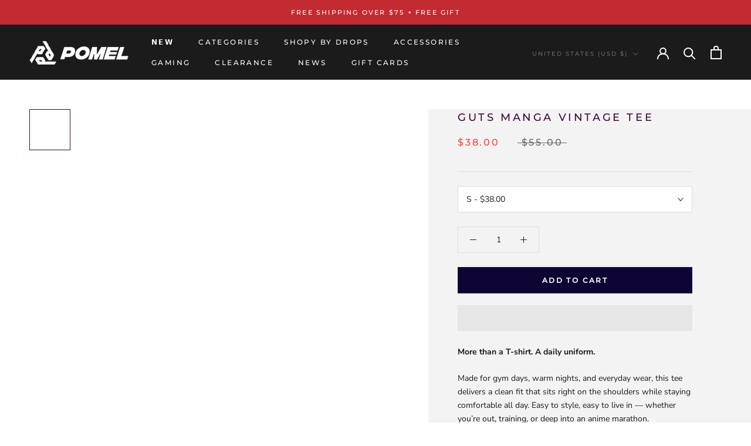

--- FILE ---
content_type: text/javascript
request_url: https://pomelclothing.com/cdn/shop/t/43/assets/custom.js?v=183944157590872491501713518591
body_size: -662
content:
//# sourceMappingURL=/cdn/shop/t/43/assets/custom.js.map?v=183944157590872491501713518591
